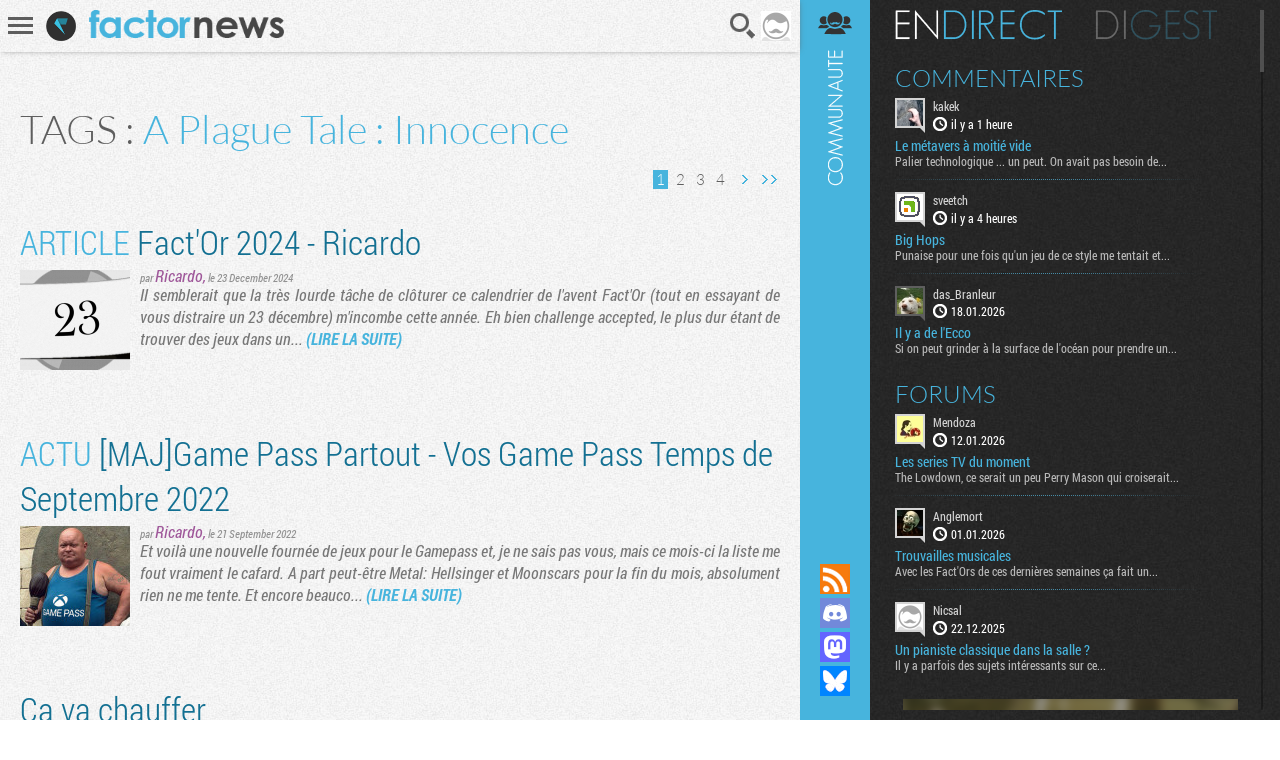

--- FILE ---
content_type: text/html; charset=UTF-8
request_url: https://www.factornews.com/recherche/A+Plague+Tale+%3A+Innocence.html
body_size: 5698
content:
<!DOCTYPE html>
<html lang="fr" prefix="og: http://ogp.me/ns#">
<head>
    <meta charset="utf-8" />
    <meta name="language" content="fr" />
    <meta name="msvalidate.01" content="3448862E1DCF1A9BABF9DF19BAAE8073" />
    <meta name="robots" content="max-snippet:-1, max-image-preview:large, max-video-preview:-1" />
    <title>A Plague Tale : Innocence sur Factornews</title>
    <meta name="title" content="A Plague Tale : Innocence sur Factornews">
    <meta name="description" content="Incroyable ! A Plague Tale : Innocence : toute l'actualité sur une même page">
    <meta property="og:title" content="Factornews - A fond dans la déconne mais pas trop. Actualité PC Consoles Mobile et portable">
    <meta property="og:description" content="Actualité fraiche et moins fraiche du jeu vidéo sur PC, consoles et tout autre terminal que des constructeurs fous vont nous inventer">
    <meta property="og:type" content="website">
    <meta property="og:url" content="https://www.factornews.com/recherche/A+Plague+Tale+%3A+Innocence.html" >
    <meta property="og:image" content="https://www.factornews.com/medias/css/default/logo_factornews_pic.png">
    <link rel="shortcut icon" type="image/x-icon" href="/medias/css/default/favicon.ico" />
    <link rel="icon" type="image/x-icon" href="/medias/css/default/favicon.ico" />
    <link rel="alternate" type="application/rss+xml" href="https://www.factornews.com/rss.xml" title="RSS" />
    <meta name="viewport" content="width=device-width, initial-scale=1.0, maximum-scale=1">
    <!--[if lt IE 9]>
        <script src="/medias/js/libs/html5/html5shiv.js"></script>
    <![endif]-->

    <link href="/min/?g=cssfront" media="screen" rel="stylesheet" type="text/css" />

    <link href="/min/?f=/medias/css/default/jqueryui/jquery-ui-1.9.1.custom.css,/medias/css/default/styles.css" media="screen" rel="stylesheet" type="text/css" />

    </head>
<body id="contentSearchList" class=" showCommunity">
<div id="userBar">
    <div id="userBarLinks">
        <ul class="userBarListItems">
            <li class="userBarItemNv1"><a class="userBarItem" href="/podcasts.html"><span>Podcasts</span></a></li>
            <li class="userBarItemNv1"><a class="userBarItem" href="/actualites-articles-tests-preview.html"><span>Articles</span></a></li>
            <li class="userBarItemNv1 userBarItemParent">
                <a class="userBarItem" href="javascript:void(0);"><span>Slice &raquo;</span></a>
                <ul class="userBarListItemsNv2">
                    <li class="userBarItemNv2"><a class="userBarItem" href="/slice"><span>Derniers slices</span></a></li>
                    <li class="userBarItemNv2"><a class="userBarItem" href="/slice/proposer-une-image.html"><span>Proposer une capture</span></a></li>
                    <li class="userBarItemNv2"><a class="userBarItem" href="/slice/tips.html"><span>Quelques astuces</span></a></li>
                    <li class="userBarItemNv2"><a class="userBarItem" href="/slice/a-propos.html"><span>A propos</span></a></li>
                    <li class="userBarItemNv2"><a class="userBarItem userBarItemBack" href="javascript:void(0);"><span>Retour</span></a></li>
                </ul>
            </li>
            <li class="userBarItemNv1"><a class="userBarItem" href="/forums"><span>Forums</span></a></li>
            <li class="userBarItemNv1"><a class="userBarItem" href="/a-propos.html"><span>A propos</span></a></li>
        </ul>
    </div>
</div>    <div class="factorGlobalWrapper">
                    <div id="factorNavBar">
        <div class="factorNavBarWrapper">
            <div class="factorSectionWrapper">
                <div class="factorNavBarLeft">
                    <a href="javascript:void(0);" id="factorNavBarHb">
                        <span></span>
                        <span></span>
                        <span></span>
                    </a>
                    <a href="/"><img src="/medias/css/default/logo_factornews_pic.png" width="30" height="30" alt="Logo Factornews" class="factorNavBarLogo"></a>
                                        <a href="/"><img src="/medias/css/default/logo_factornews_txt.png" height="28" alt="Logo Factornews texte" class="factorNavBarLogoTxt"></a>
                                    </div>
                <div class="factorNavBarRight">
                    <div id="userPanel">
                        <a href="javascript:void(0);" class="factorNavBarBtn" id="factorNavBarBtnSearch" title="Rechercher">Recherche</a>
                                                                        <a href="javascript:void(0);" class="factorNavBarBtn" id="factorNavBarBtnAvatarLoggedOff"><img width="30" height="30" alt="Avatar par défaut" class="upUsernameImg" src="/images/avatars/default/30.png" class="upUsernameImg"/></a>
                                                <a href="javascript:void(0);" class="factorNavBarBtn" id="factorNavBarCommunity">&nbsp;</a>
                    </div>
                </div>
            </div>
        </div>
    </div>
    <div class="factorSectionHeader" id="pageTop"></div>
        <div class="factorSectionFooter" id="factorSectionLogin">
        <div class="factorSectionWrapper">
            <div class="factorLoginBox" id="factorLoginBoxContent">
                <div class="factorLoginBoxColRight">
                    <div class="factorTitleConnexion">Connexion</div>
                    <div id="factorLoginTab">
                                                <a href="javascript:void(0);" class="factornews" title="Connexion via Factornews"></a>
                                                <a href="/external-login-steam" class="steam" title="Connexion via Steam"></a>
                        <a href="/external-login-google" class="google" title="Connexion via Google"></a>
                    </div>
                    <div class="factorLoginBoxConnexionWrapper">
                        <form id="fcLoginForm" enctype="application/x-www-form-urlencoded" method="post" action="/" accept-charset="utf-8">
<input type="hidden" name="fid_Application_Form_LogIn" value="Application_Form_LogIn" id="fid_Application_Form_LogIn" /><input type="hidden" name="nocross" data-csrffield="data-csrffield" value="501965_76646662c36d2ef8efbed3629950f030" /><div class="inputGroupType1"><label for="login" class="fieldLabel required">Pseudo *</label>

<input type="text" name="login" id="login" value="" class="fieldInput" tabindex="1" /></div><div class="inputGroupType1"><label for="password" class="fieldLabel required">Mot de passe *</label>

<input type="password" name="password" id="password" value="" class="fieldInput" tabindex="2" /></div><div class="inputGroupType1">
<input type="hidden" name="remember" value="0" /><input type="checkbox" name="remember" id="remember" value="1" class="factorFormCheckbox" tabindex="3" />
<label for="remember" class="fieldLabelInline optional">Rester connecté</label></div><div class="forceTARight" style="padding-top: 15px;"><button class="btnType2" type="button" id="fcLoginBoxForgotAccount">COMPTE OUBLIE ?</button>
<button name="logInSubmit" id="logInSubmit" type="submit" class="btnType1" data-redirect-url="" tabindex="4">Connexion</button></div><div id="factorLoginBoxMsg" class="forceTARight"></div></form>                        <div id="factorLoginBoxForgotPassWrapper" class="forceNoDisplay">
                            <form id="fcForgotPass" enctype="application/x-www-form-urlencoded" method="post" action="/" accept-charset="utf-8">
<input type="hidden" name="fid_Application_Form_OubliPasse" value="Application_Form_OubliPasse" id="fid_Application_Form_OubliPasse" /><input type="hidden" name="nocross" data-csrffield="data-csrffield" value="4713_db9d975d16faa6c7fba5c0c22a156d1a" /><div class="factorLoginBoxForgotPassInfos">Pour récupérer votre compte, veuillez saisir votre adresse email. Vous allez recevoir un email contenant une adresse pour récupérer votre compte.</div><div class="inputGroupType1"><label for="email" class="fieldLabel required">Adresse email *</label>

<input type="text" name="email" id="email" value="" class="fieldInput" /></div><div class="forceTARight">
<input type="submit" name="forgotPassSubmit" id="forgotPassSubmit" value="Valider" class="btnType1" /></div></form>                        </div>
                    </div>
                </div>
                <div class="factorLoginBoxColLeft">
                    <div class="factorTitleInscription">Inscription</div>
                    <div id="factorLoginBoxInscriptionText">
                        En vous inscrivant, vous acceptez les <a href="/a-propos.html">conditions d'utilisation du site</a> et de nous vendre votre âme pour un euro symbolique. Amusez vous, mais pliez vous à la charte.                    </div>
                    <div class="factorLoginBoxInscriptionWrapper">
                        <form id="fcCreateUserForm" enctype="application/x-www-form-urlencoded" method="post" action="/" autocomplete="off" accept-charset="utf-8">
<input type="hidden" name="fid_Application_Form_CreateUser" value="Application_Form_CreateUser" id="fid_Application_Form_CreateUser" /><input type="hidden" name="nocross" data-csrffield="data-csrffield" value="734582_30487929278d0ced403d6c9c3398324c" /><div class="factorLoginBoxRegisterLeft"><div class="inputGroupType1"><label for="fcCreateUserPseudo" class="fieldLabel required">Pseudo *</label>

<input type="text" name="login" id="fcCreateUserPseudo" value="" class="fieldInput fcCreateUserForm" tabindex="5" autocomplete="off" /></div><div class="inputGroupType1"><label for="fcCreateUserMail" class="fieldLabel required">Addresse email *</label>

<input type="text" name="mail" id="fcCreateUserMail" value="" class="fieldInput fcCreateUserForm" tabindex="6" autocomplete="off" /></div><div class="inputGroupType1"><label for="fcCreateUserPassword" class="fieldLabel required">Mot de passe *</label>

<input type="password" name="password" id="fcCreateUserPassword" value="" class="fieldInput fcCreateUserForm" tabindex="8" autocomplete="off" /></div><div class="inputGroupType1"><p class="fieldLabel nobot">Un Rédacteur Factornews vous demande :</p><label for="fcCreateUserNoBotText" class="fieldLabel required">Combien fond sis cent quarante-ssix plus quatre ? *</label>

<input type="text" name="question" id="fcCreateUserNoBotText" value="" class="fieldInput fcCreateUserForm" tabindex="10" autocomplete="off" placeholder="394" />
<input type="hidden" name="questionHash" value="617009" id="fcCreateUserNoBotHash" /></div></div><div class="factorLoginBoxRegisterRight"><div class="inputGroupType1"><label for="fcCreateUserMail2" class="fieldLabel required">Confirmation email *</label>

<input type="text" name="mail2" id="fcCreateUserMail2" value="" class="fieldInput fcCreateUserForm" tabindex="7" autocomplete="off" /></div><div class="inputGroupType1"><label for="fcCreateUserPassword2" class="fieldLabel required">Confirmation mot de passe *</label>

<input type="password" name="password2" id="fcCreateUserPassword2" value="" class="fieldInput fcCreateUserForm" tabindex="9" autocomplete="off" /></div><div class="forceTARight">
<input type="submit" name="createUser" id="fcCreateUserSubmit" value="S'inscrire" class="btnType1" tabindex="11" /></div></div></form>                    </div>
                </div>
            </div>
        </div>
    </div>
            <div class="factorSectionArticles search">
        <div class="factorSectionWrapper">
            <div class="factorContenuDetailsLeftWrapper">
                <div class="searchInitialSearch">TAGS : <span>A Plague Tale : Innocence</span></div>                <section class="articlesListWrapper">
                    <div class="articlesListSearchEngine">
                        <div class="articlesListSearchEngineCols">
                            <div class="articlesListSearchEngineCol2">
                                <div class="paginationControlTypeContenus forceTARight">
    <div class="paginationControlTypeContenusWrapper">
                                    
                                            <span class="current">1</span>
                                                                <a href="/recherche/A+Plague+Tale+%3A+Innocence-page-2.html" class="pages">2</a>
                                                                <a href="/recherche/A+Plague+Tale+%3A+Innocence-page-3.html" class="pages">3</a>
                                                                <a href="/recherche/A+Plague+Tale+%3A+Innocence-page-4.html" class="pages">4</a>
                    
                            <a href="/recherche/A+Plague+Tale+%3A+Innocence-page-2.html" class="flechesGlobal1 flechesType1Next">Page suivante</a>
        
                            <a href="/recherche/A+Plague+Tale+%3A+Innocence-page-4.html" class="flechesGlobal1 flechesType1End">Dernière page</a>
                </div>
</div>                            </div>
                        </div>
                    </div>

                                        <article class="articlesListItem">
                        <h3 class="articlesListItemTitle"><a href="/article/fact-or-2024-ricardo-50747.html"><span class="color1">ARTICLE</span> Fact'Or 2024 - Ricardo</a></h3>
                        <div class="articlesListItemContentWrapper">
                            <div class="articlesListItemVign"><a href="/article/fact-or-2024-ricardo-50747.html"><img src="https://www.factornews.com/images/110x100/14/144008.png" alt="" /></a></div>
                            <div class="articlesListItemResume">
                                <div class="articlesListItemDetails">par <span><a href="/membre/ricardo-20867.html" class="viewProfilMembre">Ricardo</a>,</span> <time datetime="2024-12-23 8:00" pubdate>le 23 December 2024</time></div>
                                <p class="articlesListItemTxt">Il semblerait que la très lourde tâche de clôturer ce calendrier de l&#39;avent Fact&#39;Or (tout en essayant de vous distraire un 23 décembre) m&#39;incombe cette année. Eh bien challenge accepted, le plus dur étant de trouver des jeux dans un... <a href="/article/fact-or-2024-ricardo-50747.html" class="articlesListItemMoreLink">(LIRE LA SUITE)</a></p>
                            </div>
                        </div>
                    </article>
                                        <article class="articlesListItem">
                        <h3 class="articlesListItemTitle"><a href="/actualites/maj-game-pass-partout-vos-game-pass-temps-de-septembre-2022-48764.html"><span class="color1">ACTU</span> [MAJ]Game Pass Partout - Vos Game Pass Temps de Septembre 2022</a></h3>
                        <div class="articlesListItemContentWrapper">
                            <div class="articlesListItemVign"><a href="/actualites/maj-game-pass-partout-vos-game-pass-temps-de-septembre-2022-48764.html"><img src="https://www.factornews.com/images/110x100/13/138278.jpg" alt="" /></a></div>
                            <div class="articlesListItemResume">
                                <div class="articlesListItemDetails">par <span><a href="/membre/ricardo-20867.html" class="viewProfilMembre">Ricardo</a>,</span> <time datetime="2022-09-21 15:33" pubdate>le 21 September 2022</time></div>
                                <p class="articlesListItemTxt">Et voilà une nouvelle fournée de jeux pour le Gamepass et, je ne sais pas vous, mais ce mois-ci la liste me fout vraiment le cafard. A part peut-être Metal: Hellsinger et Moonscars pour la fin du mois, absolument rien ne me tente. Et encore beauco... <a href="/actualites/maj-game-pass-partout-vos-game-pass-temps-de-septembre-2022-48764.html" class="articlesListItemMoreLink">(LIRE LA SUITE)</a></p>
                            </div>
                        </div>
                    </article>
                                        <article class="articlesListItem">
                        <h3 class="articlesListItemTitle"><a href="/slice/ca-va-chauffer-46231.html"><span class="color1"></span> Ca va chauffer</a></h3>
                        <div class="articlesListItemContentWrapper">
                            <div class="articlesListItemVign"><a href="/slice/ca-va-chauffer-46231.html"><img src="https://www.factornews.com/images/110x100/13/133492.jpg" alt="" /></a></div>
                            <div class="articlesListItemResume">
                                <div class="articlesListItemDetails">par <span><a href="/membre/chlodwig-21077.html" class="viewProfilMembre">Chlodwig</a>,</span> <time datetime="2020-03-18 20:04" pubdate>le 18 March 2020</time></div>
                                <p class="articlesListItemTxt">Ca va chauffer... <a href="/slice/ca-va-chauffer-46231.html" class="articlesListItemMoreLink">(LIRE LA SUITE)</a></p>
                            </div>
                        </div>
                    </article>
                                        <article class="articlesListItem">
                        <h3 class="articlesListItemTitle"><a href="/actualites/focus-devoile-deux-nouveaux-titres-46164.html"><span class="color1">ACTU</span> Focus dévoile deux nouveaux titres</a></h3>
                        <div class="articlesListItemContentWrapper">
                            <div class="articlesListItemVign"><a href="/actualites/focus-devoile-deux-nouveaux-titres-46164.html"><img src="https://www.factornews.com/images/110x100/13/133343.jpg" alt="" /></a></div>
                            <div class="articlesListItemResume">
                                <div class="articlesListItemDetails">par <span><a href="/membre/cbl-467.html" class="viewProfilMembre">CBL</a>,</span> <time datetime="2020-02-24 2:19" pubdate>le 24 February 2020</time></div>
                                <p class="articlesListItemTxt">Focus est en grande forme notamment grâce aux succès de World War Z et de A Plague Tale et l&#39;éditeur ne compte pas se reposer sur ses lauriers. Focus a profité de la PAX East pour annoncer deux nouveaux jeux.

Le premier vient de Blackbird ... <a href="/actualites/focus-devoile-deux-nouveaux-titres-46164.html" class="articlesListItemMoreLink">(LIRE LA SUITE)</a></p>
                            </div>
                        </div>
                    </article>
                                        <article class="articlesListItem">
                        <h3 class="articlesListItemTitle"><a href="/slice/la-baie-des-cochons-46099.html"><span class="color1"></span> La baie des cochons</a></h3>
                        <div class="articlesListItemContentWrapper">
                            <div class="articlesListItemVign"><a href="/slice/la-baie-des-cochons-46099.html"><img src="https://www.factornews.com/images/110x100/13/133204.png" alt="" /></a></div>
                            <div class="articlesListItemResume">
                                <div class="articlesListItemDetails">par <span><a href="/membre/swoosh-9311.html" class="viewProfilMembre">Swoosh</a>,</span> <time datetime="2020-02-04 14:01" pubdate>le 04 February 2020</time></div>
                                <p class="articlesListItemTxt">La baie des cochons... <a href="/slice/la-baie-des-cochons-46099.html" class="articlesListItemMoreLink">(LIRE LA SUITE)</a></p>
                            </div>
                        </div>
                    </article>
                                        <article class="articlesListItem">
                        <h3 class="articlesListItemTitle"><a href="/slice/une-lueur-d-espoir-46011.html"><span class="color1"></span> Une lueur d'espoir</a></h3>
                        <div class="articlesListItemContentWrapper">
                            <div class="articlesListItemVign"><a href="/slice/une-lueur-d-espoir-46011.html"><img src="https://www.factornews.com/images/110x100/13/133032.jpg" alt="" /></a></div>
                            <div class="articlesListItemResume">
                                <div class="articlesListItemDetails">par <span><a href="/membre/billou95-20564.html" class="viewProfilMembre">billou95</a>,</span> <time datetime="2020-01-05 14:41" pubdate>le 05 January 2020</time></div>
                                <p class="articlesListItemTxt">Une lueur d'espoir... <a href="/slice/une-lueur-d-espoir-46011.html" class="articlesListItemMoreLink">(LIRE LA SUITE)</a></p>
                            </div>
                        </div>
                    </article>
                                        <article class="articlesListItem">
                        <h3 class="articlesListItemTitle"><a href="/slice/unis-46010.html"><span class="color1"></span> Unis</a></h3>
                        <div class="articlesListItemContentWrapper">
                            <div class="articlesListItemVign"><a href="/slice/unis-46010.html"><img src="https://www.factornews.com/images/110x100/13/133031.jpg" alt="" /></a></div>
                            <div class="articlesListItemResume">
                                <div class="articlesListItemDetails">par <span><a href="/membre/billou95-20564.html" class="viewProfilMembre">billou95</a>,</span> <time datetime="2020-01-05 14:40" pubdate>le 05 January 2020</time></div>
                                <p class="articlesListItemTxt">Unis... <a href="/slice/unis-46010.html" class="articlesListItemMoreLink">(LIRE LA SUITE)</a></p>
                            </div>
                        </div>
                    </article>
                                        <article class="articlesListItem">
                        <h3 class="articlesListItemTitle"><a href="/interview/jehanne-rousseau-into-the-spiders-universes-45772.html"><span class="color1">ITW</span> Jehanne Rousseau, into the Spiders' universes</a></h3>
                        <div class="articlesListItemContentWrapper">
                            <div class="articlesListItemVign"><a href="/interview/jehanne-rousseau-into-the-spiders-universes-45772.html"><img src="https://www.factornews.com/images/110x100/13/132326.jpg" alt="" /></a></div>
                            <div class="articlesListItemResume">
                                <div class="articlesListItemDetails">par <span><a href="/membre/k-mizol-20313.html" class="viewProfilMembre">K.Mizol</a>,</span> <time datetime="2019-09-27 10:00" pubdate>le 27 September 2019</time></div>
                                <p class="articlesListItemTxt">​Pour ce nouvel épisode de Parlons Jeu Vidéo, il me semblait intéressant d&#39;aller voir du côté de chez Jehanne Rousseau suite à la sortie de Greedfall&nbsp;et l&#39;annonce de rachat de son studio. Avec d&rsquo;anciens camarades de Monte C... <a href="/interview/jehanne-rousseau-into-the-spiders-universes-45772.html" class="articlesListItemMoreLink">(LIRE LA SUITE)</a></p>
                            </div>
                        </div>
                    </article>
                                        <article class="articlesListItem">
                        <h3 class="articlesListItemTitle"><a href="/slice/la-lumiere-au-bout-du-tunnel-45473.html"><span class="color1"></span> La lumière au bout du tunnel</a></h3>
                        <div class="articlesListItemContentWrapper">
                            <div class="articlesListItemVign"><a href="/slice/la-lumiere-au-bout-du-tunnel-45473.html"><img src="https://www.factornews.com/images/110x100/13/131637.png" alt="" /></a></div>
                            <div class="articlesListItemResume">
                                <div class="articlesListItemDetails">par <span><a href="/membre/flavien-20587.html" class="viewProfilMembre">Flavien</a>,</span> <time datetime="2019-06-04 20:49" pubdate>le 04 June 2019</time></div>
                                <p class="articlesListItemTxt">La lumière au bout du tunnel... <a href="/slice/la-lumiere-au-bout-du-tunnel-45473.html" class="articlesListItemMoreLink">(LIRE LA SUITE)</a></p>
                            </div>
                        </div>
                    </article>
                                        <article class="articlesListItem">
                        <h3 class="articlesListItemTitle"><a href="/slice/le-froid-chaleureux-45448.html"><span class="color1"></span> Le froid chaleureux</a></h3>
                        <div class="articlesListItemContentWrapper">
                            <div class="articlesListItemVign"><a href="/slice/le-froid-chaleureux-45448.html"><img src="https://www.factornews.com/images/110x100/13/131602.jpg" alt="" /></a></div>
                            <div class="articlesListItemResume">
                                <div class="articlesListItemDetails">par <span><a href="/membre/howler-20599.html" class="viewProfilMembre">Howler</a>,</span> <time datetime="2019-05-24 23:20" pubdate>le 24 May 2019</time></div>
                                <p class="articlesListItemTxt">Le froid chaleureux... <a href="/slice/le-froid-chaleureux-45448.html" class="articlesListItemMoreLink">(LIRE LA SUITE)</a></p>
                            </div>
                        </div>
                    </article>
                                        <div class="paginationControlTypeContenus forceTARight">
    <div class="paginationControlTypeContenusWrapper">
                                    
                                            <span class="current">1</span>
                                                                <a href="/recherche/A+Plague+Tale+%3A+Innocence-page-2.html" class="pages">2</a>
                                                                <a href="/recherche/A+Plague+Tale+%3A+Innocence-page-3.html" class="pages">3</a>
                                                                <a href="/recherche/A+Plague+Tale+%3A+Innocence-page-4.html" class="pages">4</a>
                    
                            <a href="/recherche/A+Plague+Tale+%3A+Innocence-page-2.html" class="flechesGlobal1 flechesType1Next">Page suivante</a>
        
                            <a href="/recherche/A+Plague+Tale+%3A+Innocence-page-4.html" class="flechesGlobal1 flechesType1End">Dernière page</a>
                </div>
</div>                </section>
            </div>
            <aside class="factorContenuDetailsRightWrapper">
                                                <div class="recentArticlesContainer">
                    <h3 class="titreType1">Articles <strong>récents</strong></h3>
                    <section class="recentArticlesWrapper">
                                                        <article class="recentArticle1" style="background-image:url(https://www.factornews.com/images/300x121/14/147000.jpg);">
                                        <a href="/test/big-hops-51676.html">
                                            <span class="recentArticleTitle1">
                                                <span>TEST</span>
                                                Big Hops                                            </span>
                                        </a>
                                    </article>
                                                        <article class="recentArticle1" style="background-image:url(https://www.factornews.com/images/300x121/14/146969.jpg);">
                                        <a href="/test/call-of-duty-black-ops-7-51664.html">
                                            <span class="recentArticleTitle1">
                                                <span>TEST</span>
                                                Call of Duty: Black Ops 7                                            </span>
                                        </a>
                                    </article>
                                                        <article class="recentArticle1" style="background-image:url(https://www.factornews.com/images/300x121/14/146928.jpg);">
                                        <a href="/test/le-cloud-iii-s-wireless-fait-date-chez-hyperx-51651.html">
                                            <span class="recentArticleTitle1">
                                                <span>TEST</span>
                                                Le Cloud III S Wireless fait date chez HyperX                                            </span>
                                        </a>
                                    </article>
                                        </section>
                </div>
                            </aside>
        </div>
    </div>
    <div id="factorCommunityCol">
    <div id="factorSectionCommunityLoad"></div>
</div><div class="factorSearch">
    <div class="factorSearchBox">
        <div class="factorSearchBoxTitle">Rechercher sur <span>Factornews</span></div>
        <div class="factorSearchFieldWrapper">
            <input class="factorSearchField" type="text" name="search" value="" placeholder="Saisir les mots clefs...">
        </div>
    </div>
    <div class="factorSearchOverlay">&nbsp;</div>
</div>    <div id="pageBottom" class="ancre">&nbsp;</div>
    <script type="text/javascript">skinFolder = '/medias/css/default/';</script>
    <script type="text/javascript" src="/min/?g=jsfront" defer="defer"></script>

        <script type="text/javascript" src="/medias/js/libs/jwplayer/jwplayer.js" defer="defer"></script>

        <script type="text/javascript">
        var _gaq = _gaq || [];
        _gaq.push(['_setAccount', 'UA-85363-1']);
        _gaq.push(['_trackPageview']);

        (function() {
            var ga = document.createElement('script'); ga.type = 'text/javascript'; ga.async = true;
            ga.src = ('https:' == document.location.protocol ? 'https://ssl' : 'http://www') + '.google-analytics.com/ga.js';
            var s = document.getElementsByTagName('script')[0]; s.parentNode.insertBefore(ga, s);
        })();
    </script>    </div>
    </body>
</html>